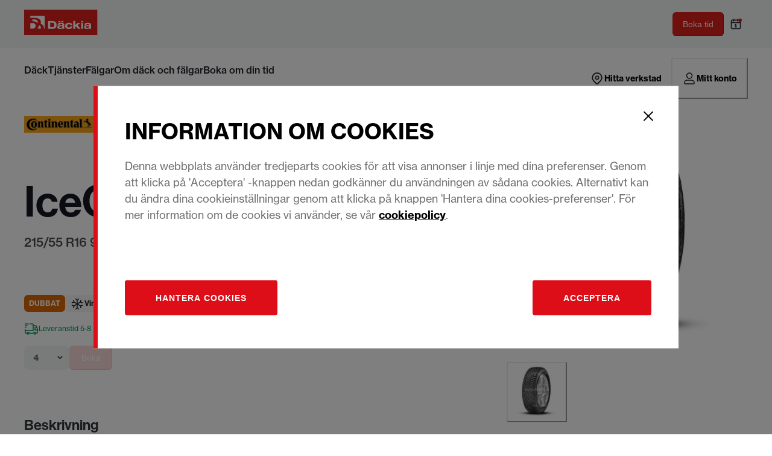

--- FILE ---
content_type: application/javascript; charset=utf8
request_url: https://www.dackia.se/mobify/bundle/641/pages-product-detail-page.js
body_size: 3256
content:
"use strict";(self.__LOADABLE_LOADED_CHUNKS__=self.__LOADABLE_LOADED_CHUNKS__||[]).push([[5293],{3813:(e,t,r)=>{r.r(t),r.d(t,{default:()=>N});var o=r(68175),i=r(28407),a=r(2468),n=r(23034),s=r(51400),c=r(69290),d=r(59146),l=r(67234),u=r(77810),p=r(75826),f=r.n(p),m=r(54752),h=r(34692),v=r(71468),g=r(73448),y=r(93643),w=r(77214),_=r(25176),b=r(90031),I=r(84319),k=r(23397),E=r(7711),P=r(65376),$=r(93080),A=r(62241),C=r(64965),O=r(34638),T=r(54851),D=r(55600),S=r(97604),L=r(2219),j=r(84479),B=r(83877);r(18801);f().string,f().string,f().bool,f().node,f().string;var H=r(7418);function M(e,t){var r=Object.keys(e);if(Object.getOwnPropertySymbols){var o=Object.getOwnPropertySymbols(e);t&&(o=o.filter(function(t){return Object.getOwnPropertyDescriptor(e,t).enumerable})),r.push.apply(r,o)}return r}function x(e){for(var t=1;t<arguments.length;t++){var r=null!=arguments[t]?arguments[t]:{};t%2?M(Object(r),!0).forEach(function(t){(0,o.A)(e,t,r[t])}):Object.getOwnPropertyDescriptors?Object.defineProperties(e,Object.getOwnPropertyDescriptors(r)):M(Object(r)).forEach(function(t){Object.defineProperty(e,t,Object.getOwnPropertyDescriptor(r,t))})}return e}const W=()=>{const{formatMessage:e}=(0,h.A)(),{locale:t}=(0,B.A)(),r=(t.countryCode.toLowerCase(),t.alias),o=(0,C.W6)(),p=(0,C.zy)(),f=(0,P.A)(),M=(0,v.wA)(),W=(0,$.A)(),N=(0,O.d)(),R=(0,a.d)(),F=(0,E.A)(),[U,V]=(0,u.useState)({}),q=u.useRef({}),z=(0,b.useCustomerId)(),{data:Z}=(0,I.X)(),G=(0,b.useShopperBasketsMutation)("addItemToBasket"),K=(0,b.useShopperBasketsMutation)("updateItemInBasket"),J=(0,b.useShopperBasketsMutation)("updateBasket"),{res:X}=(0,A.useServerContext)();X&&X.set("Cache-Control",`s-maxage=${g.kB}`);const Q=!(null!=Z&&Z.basketId),{productId:Y}=(0,C.g)(),ee=Y.split("-"),te=ee[ee.length-1],re=new URLSearchParams(p.search),oe=p.pathname.split("/"),ie=`${(0,H.A)("tire")}/${(0,H.A)("car")}/pirelli`,ae=/\d{3}-\d{2}-[a-zA-Z0-9]+(?:[a-zA-Z]+)?-\d+[a-zA-Z]?-?[a-zA-Z0-9_]+_\d+_[A-Z0-9]+_[A-Z]+/.test(oe[oe.length-1])?-1!==p.pathname.normalize("NFD").replace(/[\u0300-\u036f]/g,"").indexOf(ie)?"pirelliPageRedirect":"homepageRedirect":"errorPageRedirect",{data:ne,isLoading:se,isError:ce,error:de}=(0,b.useProduct)({parameters:{id:re.get("pid")||te,allImages:!0}},{keepPreviousData:!0}),{data:le,isError:ue,error:pe}=(0,b.useCategory)({parameters:{id:null==ne?void 0:ne.primaryCategoryId,level:1}});if(ce){var fe;const t=null==de||null===(fe=de.response)||void 0===fe?void 0:fe.status;if("pirelliPageRedirect"===ae)return void F(`/${"sv-se"===r?"":`${r}/`}${(0,H.A)("tire")}/${(0,H.A)("car")}/pirelli`);if("homepageRedirect"===ae)return void F("/"+("sv-se"===r?"":`${r}/`));if(404===t)throw new L.HTTPNotFound(e({id:"error_product_not_found",defaultMessage:[{type:0,value:"Product not found."}]}));throw new L.HTTPError(`HTTP Error ${t} occurred.`)}if(ue){var me;const t=null==pe||null===(me=pe.response)||void 0===me?void 0:me.status;if(404===t)throw new L.HTTPNotFound(e({id:"error_category_not_found",defaultMessage:[{type:0,value:"Category not found."}]}));throw new L.HTTPError(`HTTP Error ${t} occurred.`)}const he=null==ne?void 0:ne.type.set,ve=null==ne?void 0:ne.c_ET,[ge,ye]=(0,u.useState)(le),we=(0,k.r)(!ve&&ne);(0,u.useEffect)(()=>{le&&ye(le)},[le]),(0,u.useEffect)(()=>{M((0,_.Td)("product_detail_page"))},[]),(0,u.useEffect)(()=>{if(!we)return;const e=(0,j.tE)(`${p.pathname}${p.search}`,{pid:null==we?void 0:we.productId});o.replace(e)},[we]);const{data:_e,isLoading:be}=(0,T.T)(),Ie=(0,b.useShopperCustomersMutation)("createCustomerProductListItem"),ke=()=>{N({title:e(g.gS),status:"error"})},[Ee]=(0,s.U)(`(min-width: ${(0,w.sU)(null===y.A||void 0===y.A?void 0:y.A.lg)}px)`),Pe=Ee?"bottom-left":"top",$e=function(){var t=(0,i.A)(function*(t){try{const i=t.map(({variant:e,quantity:t})=>({productId:e.productId,price:e.price,quantity:t}));for(const t of i){var r,o;const i=null==Z||null===(r=Z.productItems)||void 0===r?void 0:r.find(e=>("tyre"===e.c_classificationCategory||"rim"===e.c_classificationCategory)&&e.productId!==t.productId),a=null==Z||null===(o=Z.productItems)||void 0===o?void 0:o.find(e=>e.productId===t.productId);let n;if(a&&(n=a.quantity),i)return console.log("Another product is already in the basket. Cannot add another different product"),console.log("error_different_tyre"),void R({isClosable:!0,position:Pe,duration:3e3,render:()=>u.createElement(GenericBox,{alertType:"error",w:Ee?"377px":"auto",m:Ee?"unset":"100px 12px 0",title:e({id:"label_error",defaultMessage:[{type:0,value:"Error"}]}),description:e({id:"label_error_you_cant_add_another_product",defaultMessage:[{type:0,value:"It is not possible to add two different products"}]})})});if(a&&n+quantity>4)return}const a=yield G.mutateAsync({parameters:{basketId:null==Z?void 0:Z.basketId},body:i});J.mutate({parameters:{basketId:null==Z?void 0:Z.basketId},body:{c_totalServicesDuration:null==a?void 0:a.c_totalServicesDuration,c_daysToAdd:null==a?void 0:a.c_daysToAdd}});const n=a.productItems.map(e=>x(x({},e),{},{c_classificationCategory:e.c_classificationCategory,c_originalPricebookPrice:e.c_originalPricebookPrice,itemId:e.itemId}));for(const e of n)yield K.mutateAsync({parameters:{basketId:null==Z?void 0:Z.basketId,itemId:e.itemId},body:x(x({},e),{},{c_classificationCategory:e.c_classificationCategory,c_originalPricebookPrice:e.c_originalPricebookPrice})});return f.sendAddToCart(i),t}catch(e){ke()}});return function(e){return t.apply(this,arguments)}}();(0,u.useCallback)(()=>{Object.values(q.current).forEach(({validateOrderability:e})=>{e({scrollErrorIntoView:!1})});const e=Object.keys(U),t=ne.setProducts.find(({id:t})=>!e.includes(t));if(t){const{ref:e}=q.current[t.id];return e.scrollIntoView&&e.scrollIntoView({behavior:"smooth",block:"end"}),!1}return!0},[ne,U]),(0,u.useEffect)(()=>{if(ne&&ne.type.set)f.sendViewProduct(ne),ne.setProducts.map(e=>{try{f.sendViewProduct(e)}catch(e){console.error(e)}W.sendViewProduct(le,e,"detail")});else if(ne){try{f.sendViewProduct(ne)}catch(e){console.error(e)}W.sendViewProduct(le,ne,"detail")}},[ne]);const Ae={it:"pneumatici/auto",fr:"pneus/voiture",de:"reifen/pkw"},Ce={it:"catalogo",fr:"catalogue",de:"katalog"},Oe="sv-se"===r?p.pathname:p.pathname.replace(`/${r}`,"");function Te(e,t){const o=(0,D.o)(),i="sv-se"===r?o.startsWith("https://shopping-window-production.mobify-storefront.com")||o.startsWith("https://www.dackia.se")?"https://www.dackia.se":o.startsWith("https://shopping-window-staging-se.mobify-storefront.com")||o.startsWith("https://preprod-www.dackia.se")?"https://preprod-www.dackia.se":"https://uat-www.dackia.se":o.startsWith("https://driver-center-production.mobify-storefront.com")||o.startsWith("https://www.drivercenter.eu")?"https://www.drivercenter.eu":o.startsWith("https://driver-center-staging.mobify-storefront.com")||o.startsWith("https://preprod-www.drivercenter.eu")?"https://preprod-www.drivercenter.eu":"https://uat-www.drivercenter.eu",a=e.split("/"),n=a[a.length-4],s=a[a.length-3],c=a[a.length-2],d=a[a.length-1],l=Ae[t].split("/");return`${i}/${t}-ch/${l[0]}/${l[1]}/${n}/${"pirelli"==n?s:Ce[t]}/${c}/${d}`}const De=Te(Oe,"fr"),Se=Te(Oe,"it"),Le=Te(Oe,"de");return console.log("[MP] PRODUCT",ne),u.createElement(u.Fragment,null,u.createElement(m.Helmet,null,u.createElement("title",null,`${e({id:"meta_title_conclusion_for_tyres_encoded",defaultMessage:" "},{0:`${null==ne?void 0:ne.brand}`,1:`${null==ne?void 0:ne.name}`,2:`${null==ne?void 0:ne.c_patternName}`})}`),u.createElement("meta",{name:"description",content:e({id:"meta_description_prodcut_detail_page_page",defaultMessage:" "},{0:`${null==ne?void 0:ne.brand}`,1:`${null==ne?void 0:ne.name}`,2:`${null==ne?void 0:ne.c_size}`})}),("it-ch"===r||"fr-ch"===r||"de-ch"===r)&&u.createElement("link",{rel:"alternate",hrefLang:"it-CH",href:Se}),("it-ch"===r||"fr-ch"===r||"de-ch"===r)&&u.createElement("link",{rel:"alternate",hrefLang:"fr-CH",href:De}),("it-ch"===r||"fr-ch"===r||"de-ch"===r)&&u.createElement("link",{rel:"alternate",hrefLang:"de-CH",href:Le}),u.createElement("script",{type:"application/ld+json"},JSON.stringify({"@context":"http://schema.org","@type":"Product",name:`${null==ne?void 0:ne.name}`,description:`${null==ne?void 0:ne.longDescription}`,sku:`${null==ne?void 0:ne.id}`,brand:{"@type":"Brand",name:`${null==ne?void 0:ne.brand}`},image:`${je=null==ne?void 0:ne.imageGroups,null==je?void 0:je.reduce((e,t)=>{var r;const o=null==t||null===(r=t.images)||void 0===r?void 0:r.map(e=>null==e?void 0:e.link).filter(e=>e);return null==e?void 0:e.concat(o)},[])}`,offers:{url:`${null==ne?void 0:ne.slugUrl}`,"@type":"Offer",priceCurrency:"EUR",price:`${null==ne?void 0:ne.price}`,availability:"http://schema.org/InStock"}}))),u.createElement(c.m,{pt:{base:"0",lg:`${g.FS}px`},overflow:"hidden"},u.createElement(d.a,{className:"sf-product-detail-page","data-testid":"product-details-page",py:"0",px:"0"},u.createElement(l.s,{direction:"column"},he?u.createElement(u.Fragment,null,u.createElement("hr",null)):u.createElement(u.Fragment,null,u.createElement(d.a,null,u.createElement(S.A,{product:ne,category:(null==ge?void 0:ge.parentCategoryTree)||[],addToCart:(e,t)=>$e([{product:ne,variant:e,quantity:t}]),addToWishlist:(t,r,o)=>{var i;(null==_e||null===(i=_e.customerProductListItems)||void 0===i?void 0:i.find(e=>e.productId===(null==r?void 0:r.productId)||e.productId===(null==t?void 0:t.id)))?N({title:e(g.Is),status:"info",action:u.createElement(n.$,{variant:"link",onClick:()=>F("/account/wishlist")},e(g.D$))}):Ie.mutate({parameters:{listId:_e.id,customerId:z},body:{quantity:o,productId:(null==r?void 0:r.productId)||(null==t?void 0:t.id),public:!1,priority:1,type:"product"}},{onSuccess:()=>{N({title:e(g.FD,{quantity:1}),status:"success",action:u.createElement(n.$,{variant:"link",onClick:()=>F("/account/wishlist")},e(g.D$))})},onError:()=>{ke()}})},isProductLoading:se,isBasketLoading:Q,isWishlistLoading:be})))))));var je};W.getTemplateName=()=>"product-detail",W.propTypes={match:f().object};const N=W}}]);